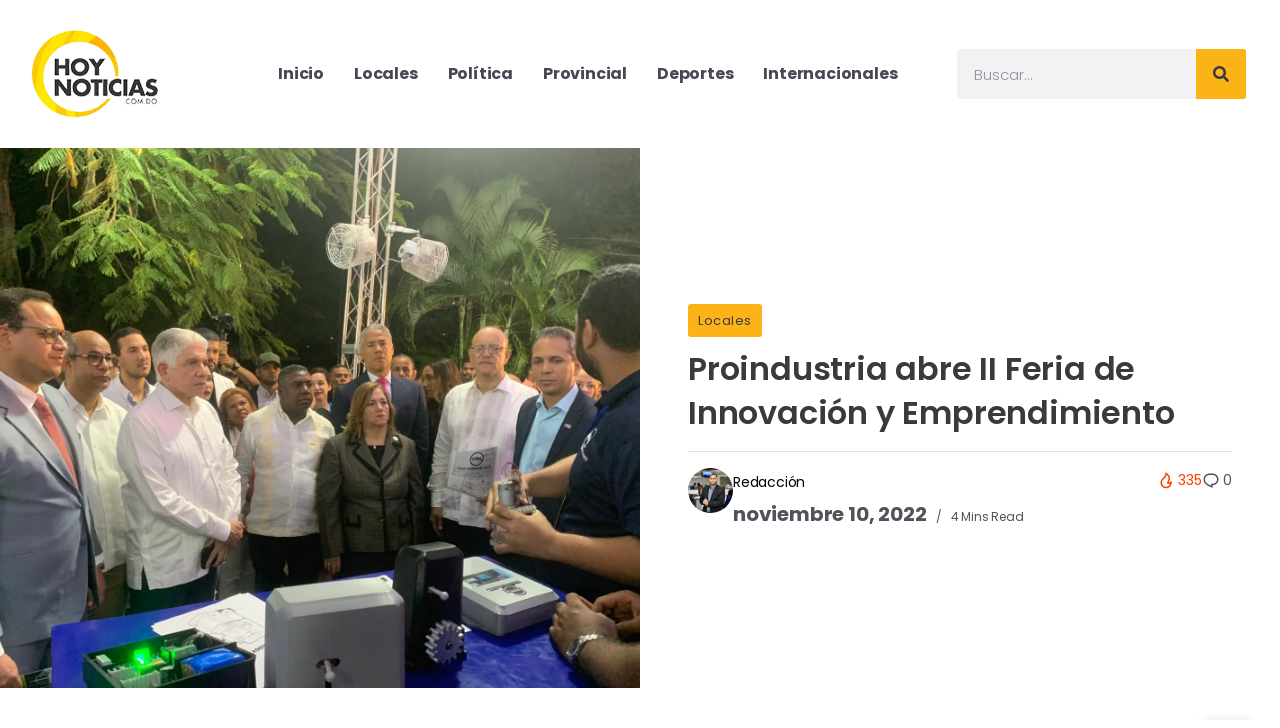

--- FILE ---
content_type: text/html; charset=utf-8
request_url: https://www.google.com/recaptcha/api2/anchor?ar=1&k=6LdYRQofAAAAALfCjJXmebasHdSa73AykwrbUrvo&co=aHR0cHM6Ly9ob3lub3RpY2lhcy5jb20uZG86NDQz&hl=en&type=v3&v=N67nZn4AqZkNcbeMu4prBgzg&size=invisible&badge=bottomleft&sa=Form&anchor-ms=20000&execute-ms=30000&cb=hvpekonbzspu
body_size: 48724
content:
<!DOCTYPE HTML><html dir="ltr" lang="en"><head><meta http-equiv="Content-Type" content="text/html; charset=UTF-8">
<meta http-equiv="X-UA-Compatible" content="IE=edge">
<title>reCAPTCHA</title>
<style type="text/css">
/* cyrillic-ext */
@font-face {
  font-family: 'Roboto';
  font-style: normal;
  font-weight: 400;
  font-stretch: 100%;
  src: url(//fonts.gstatic.com/s/roboto/v48/KFO7CnqEu92Fr1ME7kSn66aGLdTylUAMa3GUBHMdazTgWw.woff2) format('woff2');
  unicode-range: U+0460-052F, U+1C80-1C8A, U+20B4, U+2DE0-2DFF, U+A640-A69F, U+FE2E-FE2F;
}
/* cyrillic */
@font-face {
  font-family: 'Roboto';
  font-style: normal;
  font-weight: 400;
  font-stretch: 100%;
  src: url(//fonts.gstatic.com/s/roboto/v48/KFO7CnqEu92Fr1ME7kSn66aGLdTylUAMa3iUBHMdazTgWw.woff2) format('woff2');
  unicode-range: U+0301, U+0400-045F, U+0490-0491, U+04B0-04B1, U+2116;
}
/* greek-ext */
@font-face {
  font-family: 'Roboto';
  font-style: normal;
  font-weight: 400;
  font-stretch: 100%;
  src: url(//fonts.gstatic.com/s/roboto/v48/KFO7CnqEu92Fr1ME7kSn66aGLdTylUAMa3CUBHMdazTgWw.woff2) format('woff2');
  unicode-range: U+1F00-1FFF;
}
/* greek */
@font-face {
  font-family: 'Roboto';
  font-style: normal;
  font-weight: 400;
  font-stretch: 100%;
  src: url(//fonts.gstatic.com/s/roboto/v48/KFO7CnqEu92Fr1ME7kSn66aGLdTylUAMa3-UBHMdazTgWw.woff2) format('woff2');
  unicode-range: U+0370-0377, U+037A-037F, U+0384-038A, U+038C, U+038E-03A1, U+03A3-03FF;
}
/* math */
@font-face {
  font-family: 'Roboto';
  font-style: normal;
  font-weight: 400;
  font-stretch: 100%;
  src: url(//fonts.gstatic.com/s/roboto/v48/KFO7CnqEu92Fr1ME7kSn66aGLdTylUAMawCUBHMdazTgWw.woff2) format('woff2');
  unicode-range: U+0302-0303, U+0305, U+0307-0308, U+0310, U+0312, U+0315, U+031A, U+0326-0327, U+032C, U+032F-0330, U+0332-0333, U+0338, U+033A, U+0346, U+034D, U+0391-03A1, U+03A3-03A9, U+03B1-03C9, U+03D1, U+03D5-03D6, U+03F0-03F1, U+03F4-03F5, U+2016-2017, U+2034-2038, U+203C, U+2040, U+2043, U+2047, U+2050, U+2057, U+205F, U+2070-2071, U+2074-208E, U+2090-209C, U+20D0-20DC, U+20E1, U+20E5-20EF, U+2100-2112, U+2114-2115, U+2117-2121, U+2123-214F, U+2190, U+2192, U+2194-21AE, U+21B0-21E5, U+21F1-21F2, U+21F4-2211, U+2213-2214, U+2216-22FF, U+2308-230B, U+2310, U+2319, U+231C-2321, U+2336-237A, U+237C, U+2395, U+239B-23B7, U+23D0, U+23DC-23E1, U+2474-2475, U+25AF, U+25B3, U+25B7, U+25BD, U+25C1, U+25CA, U+25CC, U+25FB, U+266D-266F, U+27C0-27FF, U+2900-2AFF, U+2B0E-2B11, U+2B30-2B4C, U+2BFE, U+3030, U+FF5B, U+FF5D, U+1D400-1D7FF, U+1EE00-1EEFF;
}
/* symbols */
@font-face {
  font-family: 'Roboto';
  font-style: normal;
  font-weight: 400;
  font-stretch: 100%;
  src: url(//fonts.gstatic.com/s/roboto/v48/KFO7CnqEu92Fr1ME7kSn66aGLdTylUAMaxKUBHMdazTgWw.woff2) format('woff2');
  unicode-range: U+0001-000C, U+000E-001F, U+007F-009F, U+20DD-20E0, U+20E2-20E4, U+2150-218F, U+2190, U+2192, U+2194-2199, U+21AF, U+21E6-21F0, U+21F3, U+2218-2219, U+2299, U+22C4-22C6, U+2300-243F, U+2440-244A, U+2460-24FF, U+25A0-27BF, U+2800-28FF, U+2921-2922, U+2981, U+29BF, U+29EB, U+2B00-2BFF, U+4DC0-4DFF, U+FFF9-FFFB, U+10140-1018E, U+10190-1019C, U+101A0, U+101D0-101FD, U+102E0-102FB, U+10E60-10E7E, U+1D2C0-1D2D3, U+1D2E0-1D37F, U+1F000-1F0FF, U+1F100-1F1AD, U+1F1E6-1F1FF, U+1F30D-1F30F, U+1F315, U+1F31C, U+1F31E, U+1F320-1F32C, U+1F336, U+1F378, U+1F37D, U+1F382, U+1F393-1F39F, U+1F3A7-1F3A8, U+1F3AC-1F3AF, U+1F3C2, U+1F3C4-1F3C6, U+1F3CA-1F3CE, U+1F3D4-1F3E0, U+1F3ED, U+1F3F1-1F3F3, U+1F3F5-1F3F7, U+1F408, U+1F415, U+1F41F, U+1F426, U+1F43F, U+1F441-1F442, U+1F444, U+1F446-1F449, U+1F44C-1F44E, U+1F453, U+1F46A, U+1F47D, U+1F4A3, U+1F4B0, U+1F4B3, U+1F4B9, U+1F4BB, U+1F4BF, U+1F4C8-1F4CB, U+1F4D6, U+1F4DA, U+1F4DF, U+1F4E3-1F4E6, U+1F4EA-1F4ED, U+1F4F7, U+1F4F9-1F4FB, U+1F4FD-1F4FE, U+1F503, U+1F507-1F50B, U+1F50D, U+1F512-1F513, U+1F53E-1F54A, U+1F54F-1F5FA, U+1F610, U+1F650-1F67F, U+1F687, U+1F68D, U+1F691, U+1F694, U+1F698, U+1F6AD, U+1F6B2, U+1F6B9-1F6BA, U+1F6BC, U+1F6C6-1F6CF, U+1F6D3-1F6D7, U+1F6E0-1F6EA, U+1F6F0-1F6F3, U+1F6F7-1F6FC, U+1F700-1F7FF, U+1F800-1F80B, U+1F810-1F847, U+1F850-1F859, U+1F860-1F887, U+1F890-1F8AD, U+1F8B0-1F8BB, U+1F8C0-1F8C1, U+1F900-1F90B, U+1F93B, U+1F946, U+1F984, U+1F996, U+1F9E9, U+1FA00-1FA6F, U+1FA70-1FA7C, U+1FA80-1FA89, U+1FA8F-1FAC6, U+1FACE-1FADC, U+1FADF-1FAE9, U+1FAF0-1FAF8, U+1FB00-1FBFF;
}
/* vietnamese */
@font-face {
  font-family: 'Roboto';
  font-style: normal;
  font-weight: 400;
  font-stretch: 100%;
  src: url(//fonts.gstatic.com/s/roboto/v48/KFO7CnqEu92Fr1ME7kSn66aGLdTylUAMa3OUBHMdazTgWw.woff2) format('woff2');
  unicode-range: U+0102-0103, U+0110-0111, U+0128-0129, U+0168-0169, U+01A0-01A1, U+01AF-01B0, U+0300-0301, U+0303-0304, U+0308-0309, U+0323, U+0329, U+1EA0-1EF9, U+20AB;
}
/* latin-ext */
@font-face {
  font-family: 'Roboto';
  font-style: normal;
  font-weight: 400;
  font-stretch: 100%;
  src: url(//fonts.gstatic.com/s/roboto/v48/KFO7CnqEu92Fr1ME7kSn66aGLdTylUAMa3KUBHMdazTgWw.woff2) format('woff2');
  unicode-range: U+0100-02BA, U+02BD-02C5, U+02C7-02CC, U+02CE-02D7, U+02DD-02FF, U+0304, U+0308, U+0329, U+1D00-1DBF, U+1E00-1E9F, U+1EF2-1EFF, U+2020, U+20A0-20AB, U+20AD-20C0, U+2113, U+2C60-2C7F, U+A720-A7FF;
}
/* latin */
@font-face {
  font-family: 'Roboto';
  font-style: normal;
  font-weight: 400;
  font-stretch: 100%;
  src: url(//fonts.gstatic.com/s/roboto/v48/KFO7CnqEu92Fr1ME7kSn66aGLdTylUAMa3yUBHMdazQ.woff2) format('woff2');
  unicode-range: U+0000-00FF, U+0131, U+0152-0153, U+02BB-02BC, U+02C6, U+02DA, U+02DC, U+0304, U+0308, U+0329, U+2000-206F, U+20AC, U+2122, U+2191, U+2193, U+2212, U+2215, U+FEFF, U+FFFD;
}
/* cyrillic-ext */
@font-face {
  font-family: 'Roboto';
  font-style: normal;
  font-weight: 500;
  font-stretch: 100%;
  src: url(//fonts.gstatic.com/s/roboto/v48/KFO7CnqEu92Fr1ME7kSn66aGLdTylUAMa3GUBHMdazTgWw.woff2) format('woff2');
  unicode-range: U+0460-052F, U+1C80-1C8A, U+20B4, U+2DE0-2DFF, U+A640-A69F, U+FE2E-FE2F;
}
/* cyrillic */
@font-face {
  font-family: 'Roboto';
  font-style: normal;
  font-weight: 500;
  font-stretch: 100%;
  src: url(//fonts.gstatic.com/s/roboto/v48/KFO7CnqEu92Fr1ME7kSn66aGLdTylUAMa3iUBHMdazTgWw.woff2) format('woff2');
  unicode-range: U+0301, U+0400-045F, U+0490-0491, U+04B0-04B1, U+2116;
}
/* greek-ext */
@font-face {
  font-family: 'Roboto';
  font-style: normal;
  font-weight: 500;
  font-stretch: 100%;
  src: url(//fonts.gstatic.com/s/roboto/v48/KFO7CnqEu92Fr1ME7kSn66aGLdTylUAMa3CUBHMdazTgWw.woff2) format('woff2');
  unicode-range: U+1F00-1FFF;
}
/* greek */
@font-face {
  font-family: 'Roboto';
  font-style: normal;
  font-weight: 500;
  font-stretch: 100%;
  src: url(//fonts.gstatic.com/s/roboto/v48/KFO7CnqEu92Fr1ME7kSn66aGLdTylUAMa3-UBHMdazTgWw.woff2) format('woff2');
  unicode-range: U+0370-0377, U+037A-037F, U+0384-038A, U+038C, U+038E-03A1, U+03A3-03FF;
}
/* math */
@font-face {
  font-family: 'Roboto';
  font-style: normal;
  font-weight: 500;
  font-stretch: 100%;
  src: url(//fonts.gstatic.com/s/roboto/v48/KFO7CnqEu92Fr1ME7kSn66aGLdTylUAMawCUBHMdazTgWw.woff2) format('woff2');
  unicode-range: U+0302-0303, U+0305, U+0307-0308, U+0310, U+0312, U+0315, U+031A, U+0326-0327, U+032C, U+032F-0330, U+0332-0333, U+0338, U+033A, U+0346, U+034D, U+0391-03A1, U+03A3-03A9, U+03B1-03C9, U+03D1, U+03D5-03D6, U+03F0-03F1, U+03F4-03F5, U+2016-2017, U+2034-2038, U+203C, U+2040, U+2043, U+2047, U+2050, U+2057, U+205F, U+2070-2071, U+2074-208E, U+2090-209C, U+20D0-20DC, U+20E1, U+20E5-20EF, U+2100-2112, U+2114-2115, U+2117-2121, U+2123-214F, U+2190, U+2192, U+2194-21AE, U+21B0-21E5, U+21F1-21F2, U+21F4-2211, U+2213-2214, U+2216-22FF, U+2308-230B, U+2310, U+2319, U+231C-2321, U+2336-237A, U+237C, U+2395, U+239B-23B7, U+23D0, U+23DC-23E1, U+2474-2475, U+25AF, U+25B3, U+25B7, U+25BD, U+25C1, U+25CA, U+25CC, U+25FB, U+266D-266F, U+27C0-27FF, U+2900-2AFF, U+2B0E-2B11, U+2B30-2B4C, U+2BFE, U+3030, U+FF5B, U+FF5D, U+1D400-1D7FF, U+1EE00-1EEFF;
}
/* symbols */
@font-face {
  font-family: 'Roboto';
  font-style: normal;
  font-weight: 500;
  font-stretch: 100%;
  src: url(//fonts.gstatic.com/s/roboto/v48/KFO7CnqEu92Fr1ME7kSn66aGLdTylUAMaxKUBHMdazTgWw.woff2) format('woff2');
  unicode-range: U+0001-000C, U+000E-001F, U+007F-009F, U+20DD-20E0, U+20E2-20E4, U+2150-218F, U+2190, U+2192, U+2194-2199, U+21AF, U+21E6-21F0, U+21F3, U+2218-2219, U+2299, U+22C4-22C6, U+2300-243F, U+2440-244A, U+2460-24FF, U+25A0-27BF, U+2800-28FF, U+2921-2922, U+2981, U+29BF, U+29EB, U+2B00-2BFF, U+4DC0-4DFF, U+FFF9-FFFB, U+10140-1018E, U+10190-1019C, U+101A0, U+101D0-101FD, U+102E0-102FB, U+10E60-10E7E, U+1D2C0-1D2D3, U+1D2E0-1D37F, U+1F000-1F0FF, U+1F100-1F1AD, U+1F1E6-1F1FF, U+1F30D-1F30F, U+1F315, U+1F31C, U+1F31E, U+1F320-1F32C, U+1F336, U+1F378, U+1F37D, U+1F382, U+1F393-1F39F, U+1F3A7-1F3A8, U+1F3AC-1F3AF, U+1F3C2, U+1F3C4-1F3C6, U+1F3CA-1F3CE, U+1F3D4-1F3E0, U+1F3ED, U+1F3F1-1F3F3, U+1F3F5-1F3F7, U+1F408, U+1F415, U+1F41F, U+1F426, U+1F43F, U+1F441-1F442, U+1F444, U+1F446-1F449, U+1F44C-1F44E, U+1F453, U+1F46A, U+1F47D, U+1F4A3, U+1F4B0, U+1F4B3, U+1F4B9, U+1F4BB, U+1F4BF, U+1F4C8-1F4CB, U+1F4D6, U+1F4DA, U+1F4DF, U+1F4E3-1F4E6, U+1F4EA-1F4ED, U+1F4F7, U+1F4F9-1F4FB, U+1F4FD-1F4FE, U+1F503, U+1F507-1F50B, U+1F50D, U+1F512-1F513, U+1F53E-1F54A, U+1F54F-1F5FA, U+1F610, U+1F650-1F67F, U+1F687, U+1F68D, U+1F691, U+1F694, U+1F698, U+1F6AD, U+1F6B2, U+1F6B9-1F6BA, U+1F6BC, U+1F6C6-1F6CF, U+1F6D3-1F6D7, U+1F6E0-1F6EA, U+1F6F0-1F6F3, U+1F6F7-1F6FC, U+1F700-1F7FF, U+1F800-1F80B, U+1F810-1F847, U+1F850-1F859, U+1F860-1F887, U+1F890-1F8AD, U+1F8B0-1F8BB, U+1F8C0-1F8C1, U+1F900-1F90B, U+1F93B, U+1F946, U+1F984, U+1F996, U+1F9E9, U+1FA00-1FA6F, U+1FA70-1FA7C, U+1FA80-1FA89, U+1FA8F-1FAC6, U+1FACE-1FADC, U+1FADF-1FAE9, U+1FAF0-1FAF8, U+1FB00-1FBFF;
}
/* vietnamese */
@font-face {
  font-family: 'Roboto';
  font-style: normal;
  font-weight: 500;
  font-stretch: 100%;
  src: url(//fonts.gstatic.com/s/roboto/v48/KFO7CnqEu92Fr1ME7kSn66aGLdTylUAMa3OUBHMdazTgWw.woff2) format('woff2');
  unicode-range: U+0102-0103, U+0110-0111, U+0128-0129, U+0168-0169, U+01A0-01A1, U+01AF-01B0, U+0300-0301, U+0303-0304, U+0308-0309, U+0323, U+0329, U+1EA0-1EF9, U+20AB;
}
/* latin-ext */
@font-face {
  font-family: 'Roboto';
  font-style: normal;
  font-weight: 500;
  font-stretch: 100%;
  src: url(//fonts.gstatic.com/s/roboto/v48/KFO7CnqEu92Fr1ME7kSn66aGLdTylUAMa3KUBHMdazTgWw.woff2) format('woff2');
  unicode-range: U+0100-02BA, U+02BD-02C5, U+02C7-02CC, U+02CE-02D7, U+02DD-02FF, U+0304, U+0308, U+0329, U+1D00-1DBF, U+1E00-1E9F, U+1EF2-1EFF, U+2020, U+20A0-20AB, U+20AD-20C0, U+2113, U+2C60-2C7F, U+A720-A7FF;
}
/* latin */
@font-face {
  font-family: 'Roboto';
  font-style: normal;
  font-weight: 500;
  font-stretch: 100%;
  src: url(//fonts.gstatic.com/s/roboto/v48/KFO7CnqEu92Fr1ME7kSn66aGLdTylUAMa3yUBHMdazQ.woff2) format('woff2');
  unicode-range: U+0000-00FF, U+0131, U+0152-0153, U+02BB-02BC, U+02C6, U+02DA, U+02DC, U+0304, U+0308, U+0329, U+2000-206F, U+20AC, U+2122, U+2191, U+2193, U+2212, U+2215, U+FEFF, U+FFFD;
}
/* cyrillic-ext */
@font-face {
  font-family: 'Roboto';
  font-style: normal;
  font-weight: 900;
  font-stretch: 100%;
  src: url(//fonts.gstatic.com/s/roboto/v48/KFO7CnqEu92Fr1ME7kSn66aGLdTylUAMa3GUBHMdazTgWw.woff2) format('woff2');
  unicode-range: U+0460-052F, U+1C80-1C8A, U+20B4, U+2DE0-2DFF, U+A640-A69F, U+FE2E-FE2F;
}
/* cyrillic */
@font-face {
  font-family: 'Roboto';
  font-style: normal;
  font-weight: 900;
  font-stretch: 100%;
  src: url(//fonts.gstatic.com/s/roboto/v48/KFO7CnqEu92Fr1ME7kSn66aGLdTylUAMa3iUBHMdazTgWw.woff2) format('woff2');
  unicode-range: U+0301, U+0400-045F, U+0490-0491, U+04B0-04B1, U+2116;
}
/* greek-ext */
@font-face {
  font-family: 'Roboto';
  font-style: normal;
  font-weight: 900;
  font-stretch: 100%;
  src: url(//fonts.gstatic.com/s/roboto/v48/KFO7CnqEu92Fr1ME7kSn66aGLdTylUAMa3CUBHMdazTgWw.woff2) format('woff2');
  unicode-range: U+1F00-1FFF;
}
/* greek */
@font-face {
  font-family: 'Roboto';
  font-style: normal;
  font-weight: 900;
  font-stretch: 100%;
  src: url(//fonts.gstatic.com/s/roboto/v48/KFO7CnqEu92Fr1ME7kSn66aGLdTylUAMa3-UBHMdazTgWw.woff2) format('woff2');
  unicode-range: U+0370-0377, U+037A-037F, U+0384-038A, U+038C, U+038E-03A1, U+03A3-03FF;
}
/* math */
@font-face {
  font-family: 'Roboto';
  font-style: normal;
  font-weight: 900;
  font-stretch: 100%;
  src: url(//fonts.gstatic.com/s/roboto/v48/KFO7CnqEu92Fr1ME7kSn66aGLdTylUAMawCUBHMdazTgWw.woff2) format('woff2');
  unicode-range: U+0302-0303, U+0305, U+0307-0308, U+0310, U+0312, U+0315, U+031A, U+0326-0327, U+032C, U+032F-0330, U+0332-0333, U+0338, U+033A, U+0346, U+034D, U+0391-03A1, U+03A3-03A9, U+03B1-03C9, U+03D1, U+03D5-03D6, U+03F0-03F1, U+03F4-03F5, U+2016-2017, U+2034-2038, U+203C, U+2040, U+2043, U+2047, U+2050, U+2057, U+205F, U+2070-2071, U+2074-208E, U+2090-209C, U+20D0-20DC, U+20E1, U+20E5-20EF, U+2100-2112, U+2114-2115, U+2117-2121, U+2123-214F, U+2190, U+2192, U+2194-21AE, U+21B0-21E5, U+21F1-21F2, U+21F4-2211, U+2213-2214, U+2216-22FF, U+2308-230B, U+2310, U+2319, U+231C-2321, U+2336-237A, U+237C, U+2395, U+239B-23B7, U+23D0, U+23DC-23E1, U+2474-2475, U+25AF, U+25B3, U+25B7, U+25BD, U+25C1, U+25CA, U+25CC, U+25FB, U+266D-266F, U+27C0-27FF, U+2900-2AFF, U+2B0E-2B11, U+2B30-2B4C, U+2BFE, U+3030, U+FF5B, U+FF5D, U+1D400-1D7FF, U+1EE00-1EEFF;
}
/* symbols */
@font-face {
  font-family: 'Roboto';
  font-style: normal;
  font-weight: 900;
  font-stretch: 100%;
  src: url(//fonts.gstatic.com/s/roboto/v48/KFO7CnqEu92Fr1ME7kSn66aGLdTylUAMaxKUBHMdazTgWw.woff2) format('woff2');
  unicode-range: U+0001-000C, U+000E-001F, U+007F-009F, U+20DD-20E0, U+20E2-20E4, U+2150-218F, U+2190, U+2192, U+2194-2199, U+21AF, U+21E6-21F0, U+21F3, U+2218-2219, U+2299, U+22C4-22C6, U+2300-243F, U+2440-244A, U+2460-24FF, U+25A0-27BF, U+2800-28FF, U+2921-2922, U+2981, U+29BF, U+29EB, U+2B00-2BFF, U+4DC0-4DFF, U+FFF9-FFFB, U+10140-1018E, U+10190-1019C, U+101A0, U+101D0-101FD, U+102E0-102FB, U+10E60-10E7E, U+1D2C0-1D2D3, U+1D2E0-1D37F, U+1F000-1F0FF, U+1F100-1F1AD, U+1F1E6-1F1FF, U+1F30D-1F30F, U+1F315, U+1F31C, U+1F31E, U+1F320-1F32C, U+1F336, U+1F378, U+1F37D, U+1F382, U+1F393-1F39F, U+1F3A7-1F3A8, U+1F3AC-1F3AF, U+1F3C2, U+1F3C4-1F3C6, U+1F3CA-1F3CE, U+1F3D4-1F3E0, U+1F3ED, U+1F3F1-1F3F3, U+1F3F5-1F3F7, U+1F408, U+1F415, U+1F41F, U+1F426, U+1F43F, U+1F441-1F442, U+1F444, U+1F446-1F449, U+1F44C-1F44E, U+1F453, U+1F46A, U+1F47D, U+1F4A3, U+1F4B0, U+1F4B3, U+1F4B9, U+1F4BB, U+1F4BF, U+1F4C8-1F4CB, U+1F4D6, U+1F4DA, U+1F4DF, U+1F4E3-1F4E6, U+1F4EA-1F4ED, U+1F4F7, U+1F4F9-1F4FB, U+1F4FD-1F4FE, U+1F503, U+1F507-1F50B, U+1F50D, U+1F512-1F513, U+1F53E-1F54A, U+1F54F-1F5FA, U+1F610, U+1F650-1F67F, U+1F687, U+1F68D, U+1F691, U+1F694, U+1F698, U+1F6AD, U+1F6B2, U+1F6B9-1F6BA, U+1F6BC, U+1F6C6-1F6CF, U+1F6D3-1F6D7, U+1F6E0-1F6EA, U+1F6F0-1F6F3, U+1F6F7-1F6FC, U+1F700-1F7FF, U+1F800-1F80B, U+1F810-1F847, U+1F850-1F859, U+1F860-1F887, U+1F890-1F8AD, U+1F8B0-1F8BB, U+1F8C0-1F8C1, U+1F900-1F90B, U+1F93B, U+1F946, U+1F984, U+1F996, U+1F9E9, U+1FA00-1FA6F, U+1FA70-1FA7C, U+1FA80-1FA89, U+1FA8F-1FAC6, U+1FACE-1FADC, U+1FADF-1FAE9, U+1FAF0-1FAF8, U+1FB00-1FBFF;
}
/* vietnamese */
@font-face {
  font-family: 'Roboto';
  font-style: normal;
  font-weight: 900;
  font-stretch: 100%;
  src: url(//fonts.gstatic.com/s/roboto/v48/KFO7CnqEu92Fr1ME7kSn66aGLdTylUAMa3OUBHMdazTgWw.woff2) format('woff2');
  unicode-range: U+0102-0103, U+0110-0111, U+0128-0129, U+0168-0169, U+01A0-01A1, U+01AF-01B0, U+0300-0301, U+0303-0304, U+0308-0309, U+0323, U+0329, U+1EA0-1EF9, U+20AB;
}
/* latin-ext */
@font-face {
  font-family: 'Roboto';
  font-style: normal;
  font-weight: 900;
  font-stretch: 100%;
  src: url(//fonts.gstatic.com/s/roboto/v48/KFO7CnqEu92Fr1ME7kSn66aGLdTylUAMa3KUBHMdazTgWw.woff2) format('woff2');
  unicode-range: U+0100-02BA, U+02BD-02C5, U+02C7-02CC, U+02CE-02D7, U+02DD-02FF, U+0304, U+0308, U+0329, U+1D00-1DBF, U+1E00-1E9F, U+1EF2-1EFF, U+2020, U+20A0-20AB, U+20AD-20C0, U+2113, U+2C60-2C7F, U+A720-A7FF;
}
/* latin */
@font-face {
  font-family: 'Roboto';
  font-style: normal;
  font-weight: 900;
  font-stretch: 100%;
  src: url(//fonts.gstatic.com/s/roboto/v48/KFO7CnqEu92Fr1ME7kSn66aGLdTylUAMa3yUBHMdazQ.woff2) format('woff2');
  unicode-range: U+0000-00FF, U+0131, U+0152-0153, U+02BB-02BC, U+02C6, U+02DA, U+02DC, U+0304, U+0308, U+0329, U+2000-206F, U+20AC, U+2122, U+2191, U+2193, U+2212, U+2215, U+FEFF, U+FFFD;
}

</style>
<link rel="stylesheet" type="text/css" href="https://www.gstatic.com/recaptcha/releases/N67nZn4AqZkNcbeMu4prBgzg/styles__ltr.css">
<script nonce="zgwj81dDcfuS-83-8qcfuA" type="text/javascript">window['__recaptcha_api'] = 'https://www.google.com/recaptcha/api2/';</script>
<script type="text/javascript" src="https://www.gstatic.com/recaptcha/releases/N67nZn4AqZkNcbeMu4prBgzg/recaptcha__en.js" nonce="zgwj81dDcfuS-83-8qcfuA">
      
    </script></head>
<body><div id="rc-anchor-alert" class="rc-anchor-alert"></div>
<input type="hidden" id="recaptcha-token" value="[base64]">
<script type="text/javascript" nonce="zgwj81dDcfuS-83-8qcfuA">
      recaptcha.anchor.Main.init("[\x22ainput\x22,[\x22bgdata\x22,\x22\x22,\[base64]/[base64]/[base64]/[base64]/[base64]/UltsKytdPUU6KEU8MjA0OD9SW2wrK109RT4+NnwxOTI6KChFJjY0NTEyKT09NTUyOTYmJk0rMTxjLmxlbmd0aCYmKGMuY2hhckNvZGVBdChNKzEpJjY0NTEyKT09NTYzMjA/[base64]/[base64]/[base64]/[base64]/[base64]/[base64]/[base64]\x22,\[base64]\\u003d\x22,\x22ScK6N8KQw65eM2Ufw5DCol/[base64]/CglgICWIJwoV0TsKpdsO4KnJ5VsO+KSjDgm3CrwgAAgBkb8OSw7LCj0l2w6gpPlckwoRTfE/CkRvCh8OAUF9EZsO+A8Ofwo0bwqjCp8KgcH55w4zCiGhuwo0IHMOFeBgUdgYsX8Kww4vDosODwprCmsOaw4lFwpRsWgXDtMKsUVXCnwNRwqFrT8KDwqjCn8K4w6bDkMO8w78WwosPw7/DvMKFJ8KHwojDq1xeYHDCjsOlw4psw5kHwpQAwr/[base64]/CjEYPYmxPwptpCgzDrk3CtnduL0J1HsKJSMK7wofCg1kmPyrCi8K0w4jDjijDpMKXw6XCnQRKw7JXZMOGMQFOYsOJcMOiw6/CkA/CplwAE3XCl8KfGntXdHF8w4HDucOfDsOAw4U8w58FPmNncMKifMKww6LDncKHLcKFwpc+wrDDtxHDtcOqw5jDinQLw7cXw5jDtMK8C0YTF8OmGsK+f8Onwqtmw78MAznDkFAKTsKlwrILwoDDpw3CnRLDuRXClsOLwofCnMOEeR8LW8OTw6DDjcO5w4/[base64]/CsFc6HkrDg8KRRMOtwrtiw6jDisKqLAF7IMOhZ2ZmY8OKblbDogl8w4fCgkdIwo7CiRTCoR4wwpI6wobDuMOVwqbCkigOU8O/XcKPZ3kFag3DtibCvMKzwrfDkRtQw7/DnsKZEsKHGcOmYsKnwrfDkGbCj8Opw6lXw61RwovCvnjCqBY3FcOFw6HCmsKXwo49XMOLwo3Cm8OEbh3DhQrDtXjCgHMlen/DisOzwrljFDHDqn1NGGY6wpNqw73Cgwd2TMOtw6pAK8O4eQ4bw4sUO8K8w4s4wp1uJmpsRMOZwoJCfl/Dk8KMTsK8w58PPcK4wr0AeEHDjF3CjgfDqDvDq0Jow4AEbcOuwrEUw6wwYW7CscOOMcK5wr7Dl3PDlVhMw5vDkDPDjg/CiMKmwrXCiRNNe1XDlMKQwqZiwrohPMKmKRfCusOcw7HCswYAWSrDgsOuw5wuFEDDt8K5wr4Cw7DCucOIVSYmQ8KtwpdiwrrDhsOaJcKQwr/CkMKJw4hrXGVNw4HCjHXCocKYworDvMKVEMOpw7bDrT1NwoPCnWRHw4TCm0p/w7IIwpvDnW89wog4w5jDkMO+cTzDj2rCmSjDrC1Dw7jDsmvDohTDt2nCkcKvw5fCjX0IV8OnwpLDnFhUwoDCmz7CggbCqMOrYMKPPFPCrsONwrbDpmTDmEc0wqdGwr/[base64]/wofDlWnDrz7CisKRF3nDmcKNWzfCi8K2ETkqIThSBFxfFmPDlwh6w69qwr4NPcOCUcKzwpvDmS5gC8OdSmPCucKMwp3CuMOewqjDp8Obw7jDmSXCosKGGMKTwoxKw63CvEHDvXfDnn02w7JKScOWMnrDrsK+w45zccKdFnrChgc2w7nDi8OwEMK2w5lPWcO/woRCJsOww5Y2C8KaMcOGPSA2wobCvwXDr8Ooc8K1wrXCqsKnwrZJw6XCnVDCrcOWw4vCoGDDsMKLwodJw4bClTVVw40jGFTCo8OFwrjCgzFPJsOCZsOzDiF6ImHDhMKVw77CmsKLwrFWw5LCgcOaU2U1wqHCtEfChcKBwrEFCsKrwpbDvsKpACjDicOdZ1zCjwcnwo/Cog1Uw4BmwrgHw74CwpfDpcOlGcKXw6lyYj4QQsK0w6gXwpcMUSFAEibDjU/[base64]/DucKuQA0fwp9XwqgLw6vChHdZwq/Cg8O7wqI7HcK+woLDqht2w4debh7ClkQ/woFRUhoJQSvCunxDOVsRwpZ0w6tVw5zCrMO8w6vDo33DgSxtw6TCrWYXTRDChcKSWQQew59WaSDCl8OJwoDDg2XDtsKKw7FkwqXDlcK7TsKvwrx3w77DlcOkXMKzFMKBw4vCgAbCj8OEdsKMw6tVw7I+WsOWw4Etw6oow4bDvTPDqUTDny1MT8K/RMKoAsK0w5RSY00yOcKtRirCsyhBBcKiwohZARxrwpLDhUXDjsK/[base64]/DosKxFMOgXMKiw7/CtcO4G0LDrQ4BOMKGYMOcw5HCl2EFcT0CGcKYfMKzBMObw5howrXDjcKEEQLDg8KBwqdKwoMmw7/[base64]/CtMOew7c7MAYZw6toNsKuecOZw67Ci0jCuirCly3DtsOWw5HDg8KyW8OpB8OTw5Jswp82TXhUbcOkTMORwq8oaGBfMVM6a8KENFFUfxDCncKvwo4nwp4oIDvDiMOKcsO1MMKHw53CtsKKDhw1w7HCmwgLwphrE8ObScO1wo3Du1/Cj8OJX8KcwoN8VQ/Do8OOw4pLw688wrnDgsOeTcK2MA5QWcK4w67Cu8O5wrAxdMOIw77CscKCbGVtcMKbw4oCwqcDbcOqw5Qfw68/XsOJw5hZwo19FMOGwqAuwoDDtS7DrF7CicKpw7EfwpfDojrDngt9EsKHw7kxw57CpcKkwoTDnmvDkcKswrxIABvDgMOlw7bCjg7Ci8OYwqLCmCzCjsK0J8OneVdrH1HDgUXCusKXT8OcZ8OBfhJyaQ0/[base64]/w5/[base64]/[base64]/EHFDIcOQwo0QYcORwqlkeMO6w5YNw6fCrQLDoyFcOsO/wpfCtcKywpPDgsK9w7/DhMKiw7LCucKnw4lOw7BNAMKQbcKaw61Yw67CsR95BEpTDcOUFzBYUMKWGwzDgBRHC3kCwp/Cr8OLw57CrMKBQ8K1esKsIyNyw6Fmw63Cj3gNOcOYdl7DgWzChcKtIF7Du8KyIMO3Xl5YLsOJDcOMHlbDpSh/wp0/wo8/b8O7w4zClcKZwojDvMOtw7cHwq04w6/[base64]/Cnk4YKkXDnsOsZGFdcx5TwpFUw7h0EsKOWcK7dj4wGwTCq8KTQA4xwqEyw7AuNMOkT3oQwqfCsCkRw43Dpmdewo/Dt8KVTDwBSUcMfgUUwoLDrsOowqdHwrLCihLDgMKjMcK8KV3DicKPesKewoHCnRzCq8O3cMK2Vj7DvT7DrMKtCyzCgzzDtsKWTsKrH1s3aEtJP3HDlMKDw4kLwpZyOBd6w7nCnsKxw6nDrcK3woHCvS8kLMOnFC/DpSN/w6/[base64]/[base64]/Ci8OkRRxjw7EfJV1ww7jCgsOkAkbCnW0FU8OoJsK3LcK3dMOawr1xwqfCiAMXMk/DuGDDkF/ComVEdcKjw58ELcOQO1okwqLDusKcfWNxbcOzd8KHwoDChifChB4BHGRwwoXCnRbDsGjDv2BXJBhOwrXCqE/DrcO4wo4uw44hWHZ1w7wWV3puEsKLw5Mfw60xw7EfwqbCpsKTw4rDhC7DpwXDksK3awVfZ2PClMO4wrDCqQrDnyBKXAbDnMOoW8Ocw5BjTMKqwq/[base64]/DtcKkwoLDtR0kw7N0c0V4M8Omw73CjlwxUMKVwrjCh35nAmDCizYiRMO3U8O0SRHCmMK+bcK/wosHwpnDkBbDvQxHDjxCKCfDoMO+DmrDqsK5G8KiG05tDsKww6lEa8KSw5Jmw7PCqB3Cg8K9cmPCgS/DvlbDpsKIw5p1fcKCw7/[base64]/DjMK6HAfCosO5TMKQwq7DlRLDs8KRZ8KzN2p9cwQnV8K1wqvCqEvCvMO4D8Oiw6jDmQbDg8O4wrgXwrgBw7E2AMKvI3/DocKxw57DksODw6oywqoVMQ3DtGQhG8KUw4/CtUXCn8OAWcKnNMK/w71Cwr7Dlw3Cjwt6QsK4acO9JXF8HcK0L8OYwp8GNMOLeE3DjcKAwpHDm8KRb2zCvk8SV8KaKl7DlsOGw4oAw7A9IzVYZsK6PMKGw4rCq8OTw6HDjcO0w4jDk1/[base64]/DusObKcOycTxYVRvDt14Jw4Q/wprDqQ7DqCnCkcO8w4fDrgvDg8OOWAHDgkhEwr4faMOKOFrCu0XDtVcURcOACGXCpkpKw6vChyUow5jCrS3Dm1BwwqBZfgQLwrQ2wod8Tg/DhF9vIsKBw4oLwrPCu8KPA8OyaMKuw4TDlMOjW2B3w4TDrMKqw48zw6vCo2LDnsOlw5ZCw41dw5LDr8KIw5MTZCTCixAOwogCw4HDl8OfwowVOytNwoBzw67DhQzCtcOuw5oGwrtTwogKNsObwovDqg9qwoo+OlA+w4zDoErChVlrw68Rw7/CnkHCjCnDlMKCw6wfdcKRw5bCkUkZA8Odw78/wqZrUsKhVsKnw6FjXmQDwoAYwqcGKAhRw5Ypw6JFwrgjw7gGVR84Z3JMw6lRWxl8I8KgUVXDnwdyJUwew4NhPcOgcF3DgCjCp1tqXFHDrMKmwqBYQn7CunjDtU3CkcOvKcOjCMOtwppgFcKpWMKgw74/wo7DpyRewosoM8Oawq7Dn8O/YsOSYMK0bE/CoMOIdcOow4s8w6VwCTwETcKnw5bCr2HDtGHCjVfDk8O/woltwq9zwobChH1wLmdyw6RTVB7Cthk8Hx/CiTvCh0ZrNzUlBQDCu8OZKsOjcMOrwofCnAXDg8KEDsOIwr54c8KhHUnDo8K5ZjhfGcKYCkXDtsKlRizCt8Omw7rDi8OFXMK6HMKHUmdKIjXDr8KHMD7CgMK/w6PDmcOtVz/CsSI0BcKUJGfCt8OtwrM1BcKTw7JMHcKAPMKUw7jCp8Klw7XClcKiw51OdsObwrcsKncow4XCrsKEGxZfKRQ2wqkpwoJAR8KNUsKEw5lRI8K6wpUtwqR4wq7Co0Qsw7xlw58/OnczwoLCmFFQaMKiw75sw6g+w5dwVcOyw7jDncKxw54+ZcOJFlTDlS3DocKCwp3DpG/Du0HDt8OdwrfCtBHDq3zCly/Dn8OYwrXCjcObUcKVw5N9YMOTJMKCR8OBA8Kewpkew6sRw5PDqsK/[base64]/[base64]/[base64]/w5NewrE9bcK4JcKIwrvDtxzCh0rDgcKyRhR9KcKSwqrCu8OjwofDnsKqKBApRibDqQnDosKbYUoLOcKJX8O/w4DDrsOMLcKCw4oPY8OWwoFHDcOvw5vDlx48w7fDjcKBUcORw5kyw4pUw5PClcOTZ8ONwpUEw73DusOOFX/DoFFuw7jCisOEWA/CgSTCusKiQcOoPijDjMKMZcO9HhVUwoxlC8K7W2Ynw4MzKiAawq4SwoZUK8KsH8OVw7MXR0LDs1rDogIVwqbCtMKPwptxIsOTwo7DkF/DqC/CgSVTDMKwwqTCuz/CssK0B8KFPcKuw5IuwqZJEzxRLw7Dm8O+HALDnMOywo7CjMOIBlJtZ8Omw7wZwqbCnEV9ThxMwqYew4sfAU9XcMObw5MxX3LCrgLCtTgxwpbDk8Oow4NTw7fDji5mwpnCgMK7VMKtGEM+D01yw4vCqBPDkGd0YB/DvMOkF8K9w7kxwpxCM8KIwojDrADDlk4mw44secOAXcKqwp3CjFNKw7lKeQ/Dh8KDw7XDgFvDu8OpwqJ1w7YRG0rCiW09VlfCjS7Dp8OLP8KKNMODwp/[base64]/DyXDt8K4wo8mcw/DjcKVRWpcwq0JdMKdw6Yzw5XCpV3CrAzCmjXDq8OEGcKjwpTDgCfDvMKPwp/CjXYnOcKEDMKtw4HDuWHDssK+I8Kxw63CjcKnAGJbwozCplLDnjHDjEFNU8OldV9pf8K6w4nChsKtZkHChh3DmizCssKWw5JcwqwWJ8Oxw4/DtMOgw5EkwrFnHMOSN0ZmwowqdEbDmsOvXMO6w7rCn2ALFBnDihTDqsKlw57Cv8OpwpPDnQEbw7TCkm/CssOsw7IywqbCigJKCsKaEsKqwrjCj8OgLT7CqWdMw5LCmsO6wqhXw6zDnXTDlcOxUnQQJBJdUzUaBMOlwonCiAJNN8OXwpYpX8OFRnDCg8O+wpzCuMO3wrpqDFwfUnIXcktxDcOZwoECMAfDlsOUMcKqwr8OIFbDmivCqXbCs8KUwqTCiXRaXF4nw5g5Ki/DoA5zwp45Q8K2w7XDu03CtsOgw4xKwrvCtMO0T8KtZnjCi8O5w5LDtcKwUsOJw7vCrsKtw4Qrw6Q5wrBNw5zCvMO+w6wzwr/[base64]/DrsK7GjbDuRB1XsKfWT/Cl8ObFhjDvMOLO8Kzw6Rhw4LDmB3DvE7CmBjDknTCnVvDjMOoMREuw7x6w7MdUsKbasKvZy1LZy/[base64]/JD5Hw5LCvQPChMKxw7jDvMOwwo0IHATDlcK+w4M9GR/[base64]/CgMKdL2vCqcO/w4RJwqvDnTHClsONJsKjw6poOnE0wqDCtzEVRjHDjl87aTk2w5Naw5vChMKNwrAvJDwhaRYkwpfCnn3Cr2IsBMK7D27DocOTagbDgj/DtMK+aEd3d8Ksw4fDgV4pw5jDhcOLfsOWwqTCrMOEw6wbw4vDt8K0H2/[base64]/CjTHDgcK8PTB+S8OLw6XDlQvCk8O/wo/DvTxvfjrDk8Ogw5fDisKsw4fCjBMbwo/[base64]/[base64]/YMKlVMOdO8KVwpEuw6zCjXtdw7sKwpobw7Iuw59IRsKfZlR4wpw/wqAPVHXCisOLw4/CqTUvw5xLVsO8w5/DisKXfBYvw6/CjGLDkyrDjsKodUItwrbCqHZPw4/Cgz5/b2fDssOdwrU1wpTCvMOSwp8swoEaDsOcw6HClFTCuMOZwqTCoMOuwoJGw49SDj/DmhE5wo5iwolVLC7CogQfKcO0TB4VVD7DmsKQwqPCjH/CusKJwqNqG8KmCMOywpQLw5HDrMKYN8KCw6YRw64fw5ZFUVfDoCdnwq0gw4s/wp3Dn8OKD8OswrXDpjUlw64VZMOWW1DClzVxw6Y/[base64]/w7DDlcKDdTjClcOEw4x2wqPCn3LDmsOwGxbChsKvw5Z4w4M2wq3CmsKxwoclw4zCsX7DpsOtwoExNgTCrMKAXm7DpHwacAfCmMOCMMKgasOMw5Y/LsOBw4B4aUJVBibCiS4wHDt6w6VsfwwaXj50CWQEwoYpwrURw58pw6vCnGgew5AzwrB4f8OPwoIMKsKEIcKew61dw6wVTw5SwrpMA8KWw5hOw6LDm2hsw4I3TcOyYGpfwo7ClMKtS8OHw6ZVNwAESsOaaGvCjgdbwprCtcO0CSbDgzjCqcOPXcK8aMKpU8OIwr/[base64]/wrEGwoTDucKcw7nCqcO2w61VwqrClMOew6jCksKjw6jDrSXCmSZ9CDc+wqDCh8OFw6lAUVsUfCHDiiQGHcKSw4Z4w7jDp8KFw4/DjcOkw7gBw6cuCsOxwo8AwpRcCcOcw4/CnHHClcKBw7LDlsOZTcK4VMOyw4hPGsOWAcOrDnrCnMOgw6DDoizCuMKxwowKwprChsKbwpnCqGt1wqrDsMOAG8OHZcKvJ8OFP8Obw6xZwrnCvcODw4TChsOxw5/Dm8K2TMKnw5Alw51zGMKgw7AhwpvDkV4BWgkKw75Tw7lhDwZxHcODwp/CrsKow7rCmg3DoAMnGsObeMOGfsOrw73CmsO9DRbDuk1KOyrCoMOrP8OsAlYLbcOSEFfDlMO+IMK9wrvCicOvNMKEw5/DvGTDjQjCj0XCusKMw5LDl8KwY0gTB3NgN0/Dh8KEwqXDs8KSwq7Dt8KIWMOzF2pfIXJpwrAJQMKYNR3DksOCwrQJw6/Dh21EwrzDtMK5wofClnzDscOqw57Ds8O/wpJOwopEFMKnwovDisKRIMO5csOWwoXCucO2FHjCvCjCrRjDo8KWw40mWU9MO8K0wrspccOBwqvDmMOecRfDjcOVScOJwq/CjMKWUMKKKjcefzjCiMO1Y8KuZAZ5w5zCnjszIcOyDDVkw4jDnsOKSyLCicKVw7g2G8KXa8K0woMJw6w8a8OSw5pAAjpXMl9YTwLCvsK2FMOfOWfDl8K/N8KSR34wwofCpsODTMOleQ/[base64]/DljzDvcOew5jCmMOyw5XCrn/DtlHDlcKQwqFSFsOvw61pw6fCs319woxIJWjDvlzCm8K4wqY2UX3CryXCh8KVblPDmHgWI2UpwokdOsKbw63CvcOyZMKvNwFwYCs+wp5sw5jCtcOmGFl2c8K7w6Efw4UEWnUnLl/Dk8K3ZCMfbgbDqsOlw6DDpk3CusORWgNZLVbDr8O1BzPCk8OUw7bDsCjDrw4uXsKOw6paw5TDqQh7wq/[base64]/w70Iw6PChMOOwpLDr8K/wr8iHWPDvUzCl8O5amTCpcKZworDlzTDgxrCnsOgwqVAJMO8DcKhw4rCijPDrg9hwp7Dm8KLE8Osw5vDpsO9w7BTMsOIw77DpsOkKMKuwqRwa8KrcRnDlsKSw43Cnj85w7rDoMKGQ0TDskjDhMKYw5xhwp4nNcKqw55TUsOIUw/CrMKgHBDCkGjDvAJKM8OHaUvDvknCqDHCk2bCvn7DiUonTsKRbsKLwprDoMKFwq7Dh0HDpnnCoELCvsKcw5glEDvDthrCoBnCqMKQOsOXw7F3wqkGcMK4Wk1fw40JUHdYwofCh8O6G8KmFxTCtWPCqMKQwozCtQpQw4XDk1/[base64]/[base64]/Cu8Oww5/DjsOHwrXDqkfDgsKSCcO2H8Khw4nCo8O6w7rDisOww5/DisOIwoZ/ZlJBwovCjhvCnSQSNMK8dMKHw4fCjsKdw4VqwoXCksKDw5lZYSVQPCNtwrEJw6LDpMOFJsKkQxbDl8KpwpnDnMObDsOQc8OkMsKCVMKjXgvDkhrChz7DlRfCvsKFMzTDrnPDkcKvw612wojDiy9QwqjDssO3R8KYbnNifncJw6xLQ8KFwqfDplxRC8OUwrwpw41/MUzCjXV5WVolAAXColhzRD3ChiXCgmofw7HDuVNhworCh8KVSyZMwr7CocOrwoVBw7FDw5d1UsKnwqnCqy3DjHzComdwwrDDtGbCmMKjwo0EwoIMRMK6wpXCkMOuwrNWw6orw7PDnxPClztNQTfCicO7w7LCn8KHacOnw6/[base64]/IALCk8O5CzQZwp9mU2cow6M9Fm3Dnj3DvzM0NcOOBMKuw67DkWDCqsO5w7vDsXXDgVzDs17CusKXw5dYw40HD2YWIsKJwqfCuSXCrcO8wp/CqCJYDxZWRxjCm35ow7rCrXc7wpk3IXDCncOrwrvChMOrEnPDuQnCtMKzPMOKLHsswqzDgsOAwqLCkSw7WMOsdcO8wrnCmjHCr3/DoUfCvRDCrT1QCMKzHFtYBVUrwrZea8Oxw6IpUcKRdhY7VknDgRvCjMKKIR7CkFQeOMOpJUTDg8O4BkjDg8OWScOnCggzw6nDpcOMXj/CocORVEPDkxg0wpxPwq8wwrEswrsAwrMOZGvDjFPDo8O8CTwdDx/CocKGwrA2Ln3CtMOlahjDqTbDnMKIc8KdJsK2KMOUw6cOwofDrGHCqjzDtBgtw57CncK5TyB/w4RsSsOQU8ORwrhzJ8OLG3EWW2FZw5Q1BR3DlnTCocOmbn7DhMOxwoPCm8K1JyJVwoPCrMOUw7XCkXLCvxksXCxxDsKaAcK9CcOEesKuwrQbwqzCjcOdJsK/[base64]/WcOBCGnDlDVqwq7CmETDrsKLwrYuHsKPw4DCvgEsF2PDrz05HE/[base64]/CmlbCjsKoYBjDvMOtZMOxw47Du8OXwrEpw75VYG3CpMK7OiAbwpnCmRXCgwDDg04pGC5TwpbDjlc/NHnDmlLCksOHcS4gw4l6HSkaWcKtZsOPAXTCuHnDs8OWw6IXwodUUll0w7w0w4PCuwLDrmIcBMOCAn47woRuS8KvC8OKw5fCnjRKwrNvw4fCqEjCknXDnsOiLV/DnSnCt1V8w6coBR7Do8KOwo8OMsOOw6HDumbCrEzCpDlzXMO6fMO8VsO4BCI1IEBNwrMGwrnDhisnNcO8wrDCt8KuwrRUcsOqKMONw4AWw58gKMKowqbDpSbCtybDr8O0cBLCu8K5SsK/wqDCijEaFVHDtCjCoMOjwot+JsO5GMKYwpZtw6h/a1rCqcOdI8KvEQFEw5jCpFFIw5xZUkDCoShiw7hewrN9w4UhFSDCpAbCncOow6TCmMO+w7vCiGTCo8Osw4NDw686w4E3WMKifsOracKTawHCksOnw6jDoznDrcKrwqQmw6TCqFDDpcONwqTDs8Odw5/CkcOjVMKedMOVUmwRwrEHw7J1EnTCq1DCgWDCpsOHw7sEYsOTSGgTwpM0KcOLAiAcw5nDg8Kiw5nChMKOw7cMQsOrwpXCkRnDqMO/[base64]/CvxLDtGEBSsKfwp0Lw6fDsQhqwrVlTcKVwqHCu8ORJ3nDh1lww4rCv0s/w61Man/CuRbDg8KMw5nCvXPCgDDClyB6ccKnwrTCv8K1w4zCrS4Ow6HDvsOSUifCuMO2w7fCp8OdWBJUwr3CtBYCEXkPw4DDo8OdwpXDtmpINDLDpT3DlMKHBcOYQlx/w5HCtsKbA8KywpRrw5ZLw7fCp2DCm006bibDsMKOIsKyw7Rhw4nDpiPDrn8UwpHDv0DCh8KJenprMDRoUBrDpV90wp/DmUvDiMK9w4fDhBfCh8KlWsKuw53CpcOhI8KLCRvCr3ckd8O8H1vDk8K3EMKxFcKnw6nCusK7wqpSwoTCkkPCtyJXRChxSRzCknTDmcOIBMKTw4/Cg8Ojwr3CtMKKw4ZQaWJIGSAQG3JYPcOywrfCqzfCnH0OwrFKw5jDucKOwqMDwrnDq8OSKhIhwpsHb8KVAynDgsO8W8KXdxQRw7DDizLCrMK4CVodJ8OkwpDCliM+wpTDtsOVw6ANwrvCoQ4jSsKoasOpDzDDgcKvWkJYwoIZeMO0AF/[base64]/[base64]/wrHCiX7DrMK6YWIKwpozw6JOVcKrwpo1Y8KIw4TDtTbDtFvDrzIBw6NQwpfDhT7DlcKOfcO2wpHCjsKSw5UrazjCk1V0wrlYwqkAwqxKw6xbN8KJPkHCq8OBw6TCtMKoal9Nw6lDSh1gw6fDmCPCtEg9YMOFKlzCuVDCicKxw43DhyYDwpPCkcKJw6x3RMKzwpfCnU/DoFXCnxVhwozCrl3Dt25XG8O9K8Kmwp7DtBnDmDTDocKMwqE/wokKLMOAw7AgwqQtOcKcwoMeLsOlCUZzQsKlGsOldl1xw70dw6XCuMOKwp44wr/CimXCsjN9bBHDlCTDkMKiwrRnwoXDiRjCpzI7wr/CqMKDw7TClzEbwovDuF7CucK/TsKGw4HDmMKHwoPCmlMuwoIAwrvCkMOeI8OWwpjCjzY/[base64]/cSxawr/Co3A8DsOZKAtWw6NGwpfCjFjCtx/DpBnDosKqwo4Ow5EMwo/CnsOeGsOOfgDDoMK/woYiwplRwqdWw6Ztw6oBwrZ/w7d/BF1fw60GBHAVWjfCnmUvw6jDrsK3w73CucKvSsOab8O7w6xNwp1odHXDlmYuKmgjwrPDoi0/w6/[base64]/[base64]/CnzDCt17CsGHDk8OAwrbDusOXwqU/O8OFe3VbOU1UBBfCjhzCtHTCpAXDjH4iXcKjMMKewpnCiTfDsGTDlcKzaRvDlsKHCMOpwrfDvMKHesOkL8Kow6dfHWo1w6/[base64]/w79VVgHDvlPDrsOuKBrDsMOOwr3CiTHDlzcOfzFeX2HCrFTCvcKvViRFwrbDlMKjFQk5WsO2H1YSwqhJw5N9EcO9w5bCgjgvwoUGCXjDrSHDs8Oyw4gHE8KaTcOlwq8IfwLDnMKKwofDicKzw7PCosKtXWXCsMKLN8KAw6U4XHhtKTbCjMK/wq7DrsKgwpLDpxlaLF9rZCbCncK1S8OIcsKEw6TDlsO+wolEasOARcKnw4rDmcOhwq/Dgj1IM8OVJAlEY8K5wrFcOMOBdMKOwoLCtcKAaGBVDHTCvcO0IMKLPnEfbWHDlMOUH3x/EmUMwrtNw4MfJcOpwrVEw6/DkTc7T1zCkcO4w6s5wphZIhkKwpLDqsKXK8OgUj/CocKGw6bCqcKKwr/DgMKPwqbCvijChcKUwp99wpvCiMK+Vl/Cpjh2Z8KiwpXCrcOowooZw5lka8Oiwr5/PMO5YsOGwrLDuQ0+wp3DhMO+ZcKowpxnKUUXw5BLw5zCqcKxwo/[base64]/[base64]/[base64]/[base64]/CrMOIw5/[base64]/DlcO6w4rDkkoIwrXDq8K4wovDsWvCoMKJw73DmMOdc8K/YD5OQcKYZHJHbVQxw50iw4TDrhLDgGTDpsOVSDfDmTbDjcOfJsKww4/CsMOdw48kw5HDim7CsHw7QEYlw5/DgUPDk8Ojw6jDrcKQasOpwqQIZR8Rwqs4J1tBFTlSQ8OzCg/Dt8K1LAgewqxMw43DmcKfYsKUVBTCsShnw4kBcn7CnH5CRsO1wqrDjUrCk1l9ecOQcg95wrjDjGMJw5o0VcKqw7jCj8OwBMOWw4HCmFTDnGRew7tNwrXDiMOpwpFfAcOGw7jClsKIw4Acf8K3SMOfFkbCmBHCgsKawq8yFMKJKMOzw4h0GMOdw4/Dl0IAw6DCixHDiTNADABVwpYIOsK9w6TCvHHDl8KiwqjCiAYYJsOWTcKiS1XDuiXCixU6HxXDlFB+KcOADBTDhMKYwpBRDXvCjmPDugnCmsOuBcKnOMKXw57DqMOUwrknLXxwwq3ClcKfM8OdBEInw7Q/w7bDmSwow7TCm8OVwobClsO+w7M+XEV1P8O7WsK+w7TCnMKOFzjDpsKLw5wvdsKYwol1w5w4w4/[base64]/Dik/Cv8OSwp8Ow6DDmMKZw5JzAgsKf8O8w6vDjQDCqlXCh8OHEcK+wqPCs2fCg8OuL8Kpw4I0EkEvV8OBwrZLIzvCqsOSIsKywp/[base64]/wrUbWcOcKMKZwrB4G2DDkn5vRcO0WwrCp8O/FsKIU0DDjXDDt8OMVAwOw4FgwrfCj3XDnDjCiRTCucOlwpTCtMK4HcOHwqMfV8Kuw79Owqs1EMO/InLCjS4mw53Dq8K8w4HCrH7Dh23CgDRIMcOrRsKiIiXDtMOpwotDw7MgfxDCnjPCs8KzwpXCpcKKwqDDusK4wrDCmyrDmTwHLS/[base64]/CscKuD0oLw4UROMKCw7N/cVvCt2/ClVJHwpXDhjnCuXTCsMKdXsO0wqRHwpTCoXzCkkTDncKbCi/DmsOuccOcw6/DvGhLCHfCo8OLTWjCvmsmw6XCoMKGF1LChMOcwo45w7FbOsKQAsKSVEvCq2PCjAgrw5pRbGrCgcK2w7vCncOxw5zCqcOaw6cJwo18wpzClsKlwprCncOTwpQuwp/[base64]/ChsOpZ8KtwqPDlAPCmzQfCQzCsVgQeUPDvzjCjVDDizPDmsK+wrduw5/CqMOFwog2wrk+XWlgwqUoF8OudcOrO8OdwoQCw6oIw7HCsRbDp8KUdsO9w7vCp8OMwrx/TG3DrAzCm8Kow6XDnS83NS95wootLMOMw5Q6SsOiwo0XwqVPX8KAEyFpw4jDlsK4LsKgw7dZSkHCnQjCpkPCvlMtAAjCh1vDrMOxQlMtw55gwp3CpURwRyVdU8KBEz/ChcO7YsKewr5pR8O0w48sw6fDt8OIw6ECwo9Jw40FZ8KBw60oNUbDvwtnwqUxw5vClcOeMTU0ScOFCS3DgHPCig9JBS8qwr94wpjDmifDoiDDj39yworCvmTDkm1MwrsywobCiAfDpMK9w4YVIWQ8aMK9w7/[base64]/DmlFnwoEqRMK6YsKfworDucKEXmZnw7vDtSM+V2FRTcKdw6RNQcO9wo/CqVXChTtubsOSOknCvMKmw4/Ct8Opw7rDvERecFsHax5UFMKSw6dfZV7DnMKBA8KGUh/CjAvCtzHCtMO6w6zChgjDr8KXwpHChcOMN8KYBMOEN0HCqU8gMsKewpPDkcKWw4DCm8Knw6Mow75owprDjMKsXcKHwpDChUbCu8KHemDDpMO7wqNCZSvCisKfAcO7KcKIw7vCosKBYDTCol7CiMKsw5c/[base64]/[base64]/CuivCt8O8FsKEw67CpEYLwqLCnsOqw4vDvsKqwqTConVnH8OyDFxvw7rCssKUwrfDtMOxwoTDuMOVwoQsw511esKzw6bCuRIKWWkfw446UcK1wp/[base64]/EcOQwqHDgcKmw5o2N8OCCcKUw6bCvsOrLGPDjMOrwoJqwqsXw5bCisO7TmfDlMKVI8OdwpHDh8K9wpgZwp4BBjDDhsKselHCpjbCrEgFVUhvZMONw6vCtX9wPE/Dh8KID8OWIsOhSiE9YWxuFwPCtzfDkcKew7bDnsKJwpt1wqbDqV/CpVnCp0HCrMOWw7TCmcO9wqQ2woQhIxhWbVdaw53DhkTDmBXCjSXCpsKxFwhZcUxEwpQHwpB0XMK0w5hmeV/CjMK+w5HCv8KSacOAWMKFw6vDi8KMwpXDlWzCo8O6w7jDr8KdHkInwpbClcOTwqDDvStow4fDuMKYw5DDkigOw6ZCFMKoTRnCqcKcw5oEa8OYJ0bDjlpWAlxaSMKIwoNCF0nDpzHCnitUGQ5UYT/DlsKyw5zCv3fCqiQObkVdwqE4Ulw1wqvCusKLwrgbw4Z/wqnCicKxwoE5wpgswo7DskjCsjLCmsOfw7fDlRHCkjTDsMO8woxywqRKwp5/[base64]/wrPCrBLDqTTCg8O7wrvCicO9RcOBwqrCjcORblnDr2bDowHCl8OowpxMwr3CjDJ5wosIwrJzEMKbwpTCiibDkcKwEMKaHy1eHcKwGlHCksOITjxnL8KHC8K5w5dNwprCvAx+PsOfwq8pVgrCtsKpw5XDusKgwrZcw7/Cm14UesK5w49AeTLDusKoa8KnwoTDmsOOTMOIccKdwoFWb3Q1wovDhh0QDsOFworCqC04Z8KqwpZswoxdCAgWw6xqFmVJw79NwrVkcj5twrjDmsOewqdFwo46BivDgsO9C1LDv8KSIsOAwrvDhTgVA8KBwqNZwoo1w4pvwqEgK07CjxPDi8KvB8O/w4ITVcKawoXCpsOjwp07woodSCc0wpjDt8O7B2JcTg/Dm8Otw6QhwpU5WmElw7nChsObwrnCj0zDjcK0wrQpKsOFXXh8cSB6w47DjXTCg8OlQcOxwokQw71Iw6hACWTCiFxUBkN2RHjCjQbDrcOWwpsFworCvsOAWsKAw7kqw5bDnnjDgRjCkRF8XS1DBsO8FDFXwoLCin97GsObw6tAYUfDln5Nw5EBw6tqDT/DjiYKw7bDjcKfwptwEsKDw4cncTzDlzR2C2Vxw7nChsKpUX4Zw6jDk8K8wrDCqcOSVsKLw7nDscOOw51hw4LCucOpw5sewrbCrcOjw5fDmQRLw43DohTCgMKgP0jCrQ7DrU/CiGRoVsKrA1XCrAluw5lDw51Tw5TDsWg5w5hDwrfDpsOSw59Zwq3Dg8KsHBkqJcK0WcObG8Kowr3CvVHDvQbCkjoPwpXDs1TDhGMOUMKXw5jCk8K+w4bCu8OLw4bCt8OlesKawqfDpX7DrzjDnsOcS8OpFcKiIBJFw7vDii3DiMO4CsO/RsKpIjENTcKNdMOlRVTDmBxXHcK9w7nDk8Kvw53Cq1Bfwr0BwrF8w797wp7DliHDuCJSw6bDlArDnMOoXjR9w6ZmwrxEwo4yI8OzwqkZRMOowrLCgMO1B8O5Y3cAw57CmMKhfzl6RizChMKpw7zDnS3CkCLDrsK7BGnCjMKQw6bCm1ERa8O2w7N/[base64]/DvUbCpMOkD0gabjk7V0LDsDzDrMOZO8KbAsOVY2bDq2QjbA4iH8Obw60+w5fDoRUsMFV6DcOCwqFackZgVSBIw45Uw4wDJnoIHMKewpgOwr8IUXNfC1UCIxvCqMO3b3wMwoLCl8KuJ8KjLVvDmFjCjBwbVSDCtsKBGMK9dMOCwq/DvWjDjTBSw7bDtifCmcKewrA2ecOFw6odwpkJw6LDpsO1w4fCkMKkPcK0blYHM8OSfHIcOsKJw5zDvm/CjsONwqfDjcOkUynDqwg2VsK8OjvCnMK4Y8OTGCDCscOORsKFJcKuwrPCvxxYw6dowoLDjMO4w49oSAzCgcO6w6otTTYow5lxFcOlPQTDucOWQkE8w7LCoUswAsOzYi3DvcOew4XCmyPCqUTCiMObw5rCpEYnccKwAE7Ctm/DgsKIw5tqwrvDhMOmwqpNMHLDgzo8wogbCMOfR3d9ecK3wrhIZcOMwqLDoMOgKlvDrMKLw4rDpSvDqcK0worDvMKUwpxpwrx0YBsWw4rDv1Z2KcK0wrrDiMKUZ8O8w5jDrMKIwo4MbA94VMKLO8KZw4c/ecOQIsOrIsO1wovDngfChjbDjcOIwrHClMKiwrJ6b8O2wpXCjnxdCWrCnCoMwqYswqkIw5vClVTCkcKEw4vDpGsIwr/CjcORMH/CisOOw5F5wrPCqzZvw55owpIkw79vw5TDosO9UMOmwqonwplZRMOuAcOcCyTChHbDs8OvcsK+Q8KUwplUw69NKsO9w6UNw49SwpYbAMKew63CmsKiRhEpwq4Nwq7DosO5IMOJw5XDjsKNwoVowoLDiMK0w4LDq8OuCioCwqw1w4QGAA0Gw6AfPcO1JMKWwoJawrNUw6/[base64]/MxDCqcOxOMKLw4gfeMKHwpRJRcKBwp8Jd0fDvMOdw6TCrcO9w7F+UwVqwpTDhlZrdCDDpBMGwr8owpzDgHRSwpUCJxFEw7Mywr7Dm8Kew73Dk3BzwpEnN8OUw7U6OMKcw6o\\u003d\x22],null,[\x22conf\x22,null,\x226LdYRQofAAAAALfCjJXmebasHdSa73AykwrbUrvo\x22,0,null,null,null,1,[21,125,63,73,95,87,41,43,42,83,102,105,109,121],[7059694,597],0,null,null,null,null,0,null,0,null,700,1,null,0,\[base64]/76lBhmnigkZhAoZnOKMAhnM8xEZ\x22,0,0,null,null,1,null,0,0,null,null,null,0],\x22https://hoynoticias.com.do:443\x22,null,[3,1,2],null,null,null,1,3600,[\x22https://www.google.com/intl/en/policies/privacy/\x22,\x22https://www.google.com/intl/en/policies/terms/\x22],\x22ABVp8qzuDuLYpkBIsJ5OFQSxr9LkNjDBIasiPYvA/Vw\\u003d\x22,1,0,null,1,1769736835308,0,0,[139],null,[85],\x22RC-7CUbgv5HuWrA2w\x22,null,null,null,null,null,\x220dAFcWeA6qfF7goYzWWWvKXE8onrwrbOiIbqqfL2rrWSGhU9qIwYtf7oOUCGhDzfth_sSKQnmRZowhVxiwNfkDuz_sFg6gFf1rmw\x22,1769819635237]");
    </script></body></html>

--- FILE ---
content_type: text/html; charset=utf-8
request_url: https://www.google.com/recaptcha/api2/aframe
body_size: -271
content:
<!DOCTYPE HTML><html><head><meta http-equiv="content-type" content="text/html; charset=UTF-8"></head><body><script nonce="rf5bqS56TLOCYz_LylMDWg">/** Anti-fraud and anti-abuse applications only. See google.com/recaptcha */ try{var clients={'sodar':'https://pagead2.googlesyndication.com/pagead/sodar?'};window.addEventListener("message",function(a){try{if(a.source===window.parent){var b=JSON.parse(a.data);var c=clients[b['id']];if(c){var d=document.createElement('img');d.src=c+b['params']+'&rc='+(localStorage.getItem("rc::a")?sessionStorage.getItem("rc::b"):"");window.document.body.appendChild(d);sessionStorage.setItem("rc::e",parseInt(sessionStorage.getItem("rc::e")||0)+1);localStorage.setItem("rc::h",'1769733236899');}}}catch(b){}});window.parent.postMessage("_grecaptcha_ready", "*");}catch(b){}</script></body></html>

--- FILE ---
content_type: text/css
request_url: https://hoynoticias.com.do/wp-content/uploads/elementor/css/post-1213.css?ver=1758120211
body_size: 1304
content:
.elementor-1213 .elementor-element.elementor-element-4605a37{margin-top:50px;margin-bottom:0px;padding:30px 0px 30px 0px;}.elementor-1213 .elementor-element.elementor-element-2c79d51 > .elementor-element-populated{border-style:solid;transition:background 0.3s, border 0.3s, border-radius 0.3s, box-shadow 0.3s;}.elementor-1213 .elementor-element.elementor-element-2c79d51 > .elementor-element-populated > .elementor-background-overlay{transition:background 0.3s, border-radius 0.3s, opacity 0.3s;}.elementor-1213 .elementor-element.elementor-element-4612e05:not(.elementor-motion-effects-element-type-background), .elementor-1213 .elementor-element.elementor-element-4612e05 > .elementor-motion-effects-container > .elementor-motion-effects-layer{background-color:var( --e-global-color-accent );}.elementor-1213 .elementor-element.elementor-element-4612e05, .elementor-1213 .elementor-element.elementor-element-4612e05 > .elementor-background-overlay{border-radius:15px 15px 15px 15px;}.elementor-1213 .elementor-element.elementor-element-4612e05{transition:background 0.3s, border 0.3s, border-radius 0.3s, box-shadow 0.3s;padding:50px 50px 50px 50px;}.elementor-1213 .elementor-element.elementor-element-4612e05 > .elementor-background-overlay{transition:background 0.3s, border-radius 0.3s, opacity 0.3s;}.elementor-bc-flex-widget .elementor-1213 .elementor-element.elementor-element-02318ed.elementor-column .elementor-widget-wrap{align-items:center;}.elementor-1213 .elementor-element.elementor-element-02318ed.elementor-column.elementor-element[data-element_type="column"] > .elementor-widget-wrap.elementor-element-populated{align-content:center;align-items:center;}.elementor-1213 .elementor-element.elementor-element-489f00f .rivax-divider-heading, .elementor-1213 .elementor-element.elementor-element-489f00f .subtitle-text-wrap{justify-content:left;text-align:left;}.elementor-1213 .elementor-element.elementor-element-489f00f .rivax-divider-heading .title-inner{font-size:19px;font-weight:500;color:var( --e-global-color-primary );}.elementor-1213 .elementor-element.elementor-element-489f00f .divider{height:0px;border-width:0px;}.elementor-1213 .elementor-element.elementor-element-489f00f .divider-4{width:0px;}.elementor-bc-flex-widget .elementor-1213 .elementor-element.elementor-element-125e36a.elementor-column .elementor-widget-wrap{align-items:center;}.elementor-1213 .elementor-element.elementor-element-125e36a.elementor-column.elementor-element[data-element_type="column"] > .elementor-widget-wrap.elementor-element-populated{align-content:center;align-items:center;}.elementor-1213 .elementor-element.elementor-element-0f6b827 > .elementor-widget-container{margin:0px 0px 0px 0px;padding:0px 0px 0px 0px;}.elementor-1213 .elementor-element.elementor-element-0f6b827 .elementor-field-group{padding-right:calc( 10px/2 );padding-left:calc( 10px/2 );margin-bottom:0px;}.elementor-1213 .elementor-element.elementor-element-0f6b827 .elementor-form-fields-wrapper{margin-left:calc( -10px/2 );margin-right:calc( -10px/2 );margin-bottom:-0px;}.elementor-1213 .elementor-element.elementor-element-0f6b827 .elementor-field-group.recaptcha_v3-bottomleft, .elementor-1213 .elementor-element.elementor-element-0f6b827 .elementor-field-group.recaptcha_v3-bottomright{margin-bottom:0;}body.rtl .elementor-1213 .elementor-element.elementor-element-0f6b827 .elementor-labels-inline .elementor-field-group > label{padding-left:0px;}body:not(.rtl) .elementor-1213 .elementor-element.elementor-element-0f6b827 .elementor-labels-inline .elementor-field-group > label{padding-right:0px;}body .elementor-1213 .elementor-element.elementor-element-0f6b827 .elementor-labels-above .elementor-field-group > label{padding-bottom:0px;}.elementor-1213 .elementor-element.elementor-element-0f6b827 .elementor-field-type-html{padding-bottom:0px;}.elementor-1213 .elementor-element.elementor-element-0f6b827 .elementor-field-group .elementor-field, .elementor-1213 .elementor-element.elementor-element-0f6b827 .elementor-field-subgroup label{font-family:"Roboto", Sans-serif;font-weight:400;}.elementor-1213 .elementor-element.elementor-element-0f6b827 .elementor-field-group:not(.elementor-field-type-upload) .elementor-field:not(.elementor-select-wrapper){background-color:#ffffff;}.elementor-1213 .elementor-element.elementor-element-0f6b827 .elementor-field-group .elementor-select-wrapper select{background-color:#ffffff;}.elementor-1213 .elementor-element.elementor-element-0f6b827 .e-form__buttons__wrapper__button-next{background-color:var( --e-global-color-225cfd0 );color:var( --e-global-color-primary );}.elementor-1213 .elementor-element.elementor-element-0f6b827 .elementor-button[type="submit"]{background-color:var( --e-global-color-225cfd0 );color:var( --e-global-color-primary );}.elementor-1213 .elementor-element.elementor-element-0f6b827 .elementor-button[type="submit"] svg *{fill:var( --e-global-color-primary );}.elementor-1213 .elementor-element.elementor-element-0f6b827 .e-form__buttons__wrapper__button-previous{color:#ffffff;}.elementor-1213 .elementor-element.elementor-element-0f6b827 .e-form__buttons__wrapper__button-next:hover{color:#ffffff;}.elementor-1213 .elementor-element.elementor-element-0f6b827 .elementor-button[type="submit"]:hover{color:#ffffff;}.elementor-1213 .elementor-element.elementor-element-0f6b827 .elementor-button[type="submit"]:hover svg *{fill:#ffffff;}.elementor-1213 .elementor-element.elementor-element-0f6b827 .e-form__buttons__wrapper__button-previous:hover{color:#ffffff;}.elementor-1213 .elementor-element.elementor-element-0f6b827 .elementor-button{border-radius:0px 0px 0px 0px;padding:0px 0px 0px 0px;}.elementor-1213 .elementor-element.elementor-element-0f6b827{--e-form-steps-indicators-spacing:20px;--e-form-steps-indicator-padding:30px;--e-form-steps-indicator-inactive-secondary-color:#ffffff;--e-form-steps-indicator-active-secondary-color:#ffffff;--e-form-steps-indicator-completed-secondary-color:#ffffff;--e-form-steps-divider-width:1px;--e-form-steps-divider-gap:10px;}.elementor-1213 .elementor-element.elementor-element-8c0cf67{padding:100px 0px 50px 0px;}.elementor-1213 .elementor-element.elementor-element-a51c5fe{text-align:left;}.elementor-1213 .elementor-element.elementor-element-a51c5fe .rivax-logo-image img{width:150px;}.elementor-1213 .elementor-element.elementor-element-4a22162 .rivax-divider-heading, .elementor-1213 .elementor-element.elementor-element-4a22162 .subtitle-text-wrap{justify-content:left;text-align:left;}.elementor-1213 .elementor-element.elementor-element-4a22162 .rivax-divider-heading .title-inner{color:#000000;}.elementor-1213 .elementor-element.elementor-element-4a22162 .rivax-divider-heading{--divider-color:var( --e-global-color-accent );}.elementor-1213 .elementor-element.elementor-element-5c2f09f .elementor-icon-list-items:not(.elementor-inline-items) .elementor-icon-list-item:not(:last-child){padding-block-end:calc(10px/2);}.elementor-1213 .elementor-element.elementor-element-5c2f09f .elementor-icon-list-items:not(.elementor-inline-items) .elementor-icon-list-item:not(:first-child){margin-block-start:calc(10px/2);}.elementor-1213 .elementor-element.elementor-element-5c2f09f .elementor-icon-list-items.elementor-inline-items .elementor-icon-list-item{margin-inline:calc(10px/2);}.elementor-1213 .elementor-element.elementor-element-5c2f09f .elementor-icon-list-items.elementor-inline-items{margin-inline:calc(-10px/2);}.elementor-1213 .elementor-element.elementor-element-5c2f09f .elementor-icon-list-items.elementor-inline-items .elementor-icon-list-item:after{inset-inline-end:calc(-10px/2);}.elementor-1213 .elementor-element.elementor-element-5c2f09f .elementor-icon-list-icon i{transition:color 0.3s;}.elementor-1213 .elementor-element.elementor-element-5c2f09f .elementor-icon-list-icon svg{transition:fill 0.3s;}.elementor-1213 .elementor-element.elementor-element-5c2f09f{--e-icon-list-icon-size:14px;--icon-vertical-offset:0px;}.elementor-1213 .elementor-element.elementor-element-5c2f09f .elementor-icon-list-text{color:#454D63;transition:color 0.3s;}.elementor-1213 .elementor-element.elementor-element-5c2f09f .elementor-icon-list-item:hover .elementor-icon-list-text{color:#FF2C54;}.elementor-1213 .elementor-element.elementor-element-f522cd5 .rivax-divider-heading, .elementor-1213 .elementor-element.elementor-element-f522cd5 .subtitle-text-wrap{justify-content:left;text-align:left;}.elementor-1213 .elementor-element.elementor-element-f522cd5 .rivax-divider-heading .title-inner{color:#000000;}.elementor-1213 .elementor-element.elementor-element-f522cd5 .rivax-divider-heading{--divider-color:var( --e-global-color-accent );}.elementor-1213 .elementor-element.elementor-element-7c13921 .elementor-icon-list-items:not(.elementor-inline-items) .elementor-icon-list-item:not(:last-child){padding-block-end:calc(10px/2);}.elementor-1213 .elementor-element.elementor-element-7c13921 .elementor-icon-list-items:not(.elementor-inline-items) .elementor-icon-list-item:not(:first-child){margin-block-start:calc(10px/2);}.elementor-1213 .elementor-element.elementor-element-7c13921 .elementor-icon-list-items.elementor-inline-items .elementor-icon-list-item{margin-inline:calc(10px/2);}.elementor-1213 .elementor-element.elementor-element-7c13921 .elementor-icon-list-items.elementor-inline-items{margin-inline:calc(-10px/2);}.elementor-1213 .elementor-element.elementor-element-7c13921 .elementor-icon-list-items.elementor-inline-items .elementor-icon-list-item:after{inset-inline-end:calc(-10px/2);}.elementor-1213 .elementor-element.elementor-element-7c13921 .elementor-icon-list-icon i{transition:color 0.3s;}.elementor-1213 .elementor-element.elementor-element-7c13921 .elementor-icon-list-icon svg{transition:fill 0.3s;}.elementor-1213 .elementor-element.elementor-element-7c13921{--e-icon-list-icon-size:14px;--icon-vertical-offset:0px;}.elementor-1213 .elementor-element.elementor-element-7c13921 .elementor-icon-list-text{color:#454D63;transition:color 0.3s;}.elementor-1213 .elementor-element.elementor-element-7c13921 .elementor-icon-list-item:hover .elementor-icon-list-text{color:#FF2C54;}.elementor-1213 .elementor-element.elementor-element-55ca548 .rivax-divider-heading, .elementor-1213 .elementor-element.elementor-element-55ca548 .subtitle-text-wrap{justify-content:left;text-align:left;}.elementor-1213 .elementor-element.elementor-element-55ca548 .rivax-divider-heading .title-inner{color:#000000;}.elementor-1213 .elementor-element.elementor-element-55ca548 .rivax-divider-heading{--divider-color:var( --e-global-color-accent );}.elementor-1213 .elementor-element.elementor-element-91ec256{--grid-template-columns:repeat(0, auto);--icon-size:16px;--grid-column-gap:5px;--grid-row-gap:0px;}.elementor-1213 .elementor-element.elementor-element-91ec256 .elementor-widget-container{text-align:left;}.elementor-1213 .elementor-element.elementor-element-91ec256 > .elementor-widget-container{margin:5px 0px 0px 0px;}.elementor-1213 .elementor-element.elementor-element-91ec256 .elementor-social-icon{background-color:#000000;}.elementor-1213 .elementor-element.elementor-element-20263e7{text-align:center;}.elementor-1213 .elementor-element.elementor-element-20263e7 .elementor-heading-title{font-size:16px;font-weight:400;color:#718096;}@media(min-width:768px){.elementor-1213 .elementor-element.elementor-element-02318ed{width:47.351%;}.elementor-1213 .elementor-element.elementor-element-125e36a{width:52.649%;}}@media(max-width:1024px){.elementor-1213 .elementor-element.elementor-element-4612e05{padding:25px 0px 28px 0px;}.elementor-1213 .elementor-element.elementor-element-489f00f .rivax-divider-heading .title-inner{font-size:17px;}.elementor-1213 .elementor-element.elementor-element-8c0cf67{padding:50px 0px 20px 0px;}}@media(max-width:767px){.elementor-1213 .elementor-element.elementor-element-4612e05{padding:30px 0px 30px 0px;}.elementor-1213 .elementor-element.elementor-element-489f00f .rivax-divider-heading .title-inner{font-size:16px;}.elementor-1213 .elementor-element.elementor-element-8c0cf67{padding:50px 0px 20px 0px;}.elementor-1213 .elementor-element.elementor-element-20263e7 > .elementor-widget-container{margin:50px 0px 0px 0px;}}/* Start custom CSS for section, class: .elementor-element-4605a37 */.grecaptcha-badge { opacity:0;}/* End custom CSS */

--- FILE ---
content_type: text/css
request_url: https://hoynoticias.com.do/wp-content/uploads/elementor/css/post-44533.css?ver=1758120211
body_size: 407
content:
.elementor-44533 .elementor-element.elementor-element-cab6652 > .elementor-container > .elementor-column > .elementor-widget-wrap{align-content:center;align-items:center;}.elementor-44533 .elementor-element.elementor-element-cab6652{padding:20px 0px 20px 0px;}.elementor-44533 .elementor-element.elementor-element-26ac64f{text-align:left;}.elementor-44533 .elementor-element.elementor-element-a949004 .rivax-header-nav{justify-content:flex-end;}.elementor-44533 .elementor-element.elementor-element-a949004 .rivax-header-nav > li.menu-item > a, .elementor-44533 .elementor-element.elementor-element-a949004 .header-vertical-nav > li.menu-item > a{font-weight:bold;}.elementor-44533 .elementor-element.elementor-element-c1e1afd > .elementor-widget-container{padding:0em 0em 0em 2em;}.elementor-44533 .elementor-element.elementor-element-c1e1afd .elementor-search-form__container{min-height:50px;}.elementor-44533 .elementor-element.elementor-element-c1e1afd .elementor-search-form__submit{min-width:50px;--e-search-form-submit-text-color:var( --e-global-color-primary );background-color:var( --e-global-color-accent );}body:not(.rtl) .elementor-44533 .elementor-element.elementor-element-c1e1afd .elementor-search-form__icon{padding-left:calc(50px / 3);}body.rtl .elementor-44533 .elementor-element.elementor-element-c1e1afd .elementor-search-form__icon{padding-right:calc(50px / 3);}.elementor-44533 .elementor-element.elementor-element-c1e1afd .elementor-search-form__input, .elementor-44533 .elementor-element.elementor-element-c1e1afd.elementor-search-form--button-type-text .elementor-search-form__submit{padding-left:calc(50px / 3);padding-right:calc(50px / 3);}.elementor-44533 .elementor-element.elementor-element-c1e1afd:not(.elementor-search-form--skin-full_screen) .elementor-search-form__container{border-radius:3px;}.elementor-44533 .elementor-element.elementor-element-c1e1afd.elementor-search-form--skin-full_screen input[type="search"].elementor-search-form__input{border-radius:3px;}@media(max-width:1024px){.elementor-44533 .elementor-element.elementor-element-a949004 .rivax-header-nav > li.menu-item > a, .elementor-44533 .elementor-element.elementor-element-a949004 .header-vertical-nav > li.menu-item > a{font-size:0.8em;word-spacing:0.1em;}.elementor-44533 .elementor-element.elementor-element-c1e1afd > .elementor-widget-container{padding:0em 0em 0em 0em;}}@media(min-width:768px){.elementor-44533 .elementor-element.elementor-element-3c373d9{width:13.156%;}.elementor-44533 .elementor-element.elementor-element-676a8cc{width:59.053%;}.elementor-44533 .elementor-element.elementor-element-54beb90{width:27.455%;}}@media(max-width:1024px) and (min-width:768px){.elementor-44533 .elementor-element.elementor-element-3c373d9{width:18%;}.elementor-44533 .elementor-element.elementor-element-676a8cc{width:80%;}.elementor-44533 .elementor-element.elementor-element-54beb90{width:100%;}}@media(max-width:767px){.elementor-44533 .elementor-element.elementor-element-3c373d9{width:100%;}.elementor-44533 .elementor-element.elementor-element-26ac64f{text-align:center;}.elementor-44533 .elementor-element.elementor-element-676a8cc{width:100%;}.elementor-44533 .elementor-element.elementor-element-a949004 .rivax-header-nav{justify-content:center;}.elementor-44533 .elementor-element.elementor-element-a949004 .rivax-header-nav > li.menu-item > a, .elementor-44533 .elementor-element.elementor-element-a949004 .header-vertical-nav > li.menu-item > a{line-height:0.1em;letter-spacing:0px;word-spacing:0.1em;}.elementor-44533 .elementor-element.elementor-element-54beb90{width:100%;}}

--- FILE ---
content_type: text/css
request_url: https://hoynoticias.com.do/wp-content/uploads/elementor/css/post-1203.css?ver=1758120211
body_size: 152
content:
.elementor-1203 .elementor-element.elementor-element-cc667d2 > .elementor-container > .elementor-column > .elementor-widget-wrap{align-content:center;align-items:center;}.elementor-1203 .elementor-element.elementor-element-cc667d2:not(.elementor-motion-effects-element-type-background), .elementor-1203 .elementor-element.elementor-element-cc667d2 > .elementor-motion-effects-container > .elementor-motion-effects-layer{background-color:#FFFFFF;}.elementor-1203 .elementor-element.elementor-element-cc667d2{box-shadow:0px 6px 50px 0px rgba(55, 56, 64, 0.14901960784313725);transition:background 0.3s, border 0.3s, border-radius 0.3s, box-shadow 0.3s;}.elementor-1203 .elementor-element.elementor-element-cc667d2 > .elementor-background-overlay{transition:background 0.3s, border-radius 0.3s, opacity 0.3s;}.elementor-1203 .elementor-element.elementor-element-abf940d{text-align:left;}.elementor-1203 .elementor-element.elementor-element-abf940d .rivax-logo-image img{width:180px;}@media(min-width:768px){.elementor-1203 .elementor-element.elementor-element-2524b91{width:20%;}.elementor-1203 .elementor-element.elementor-element-e5fd3e1{width:79.666%;}}